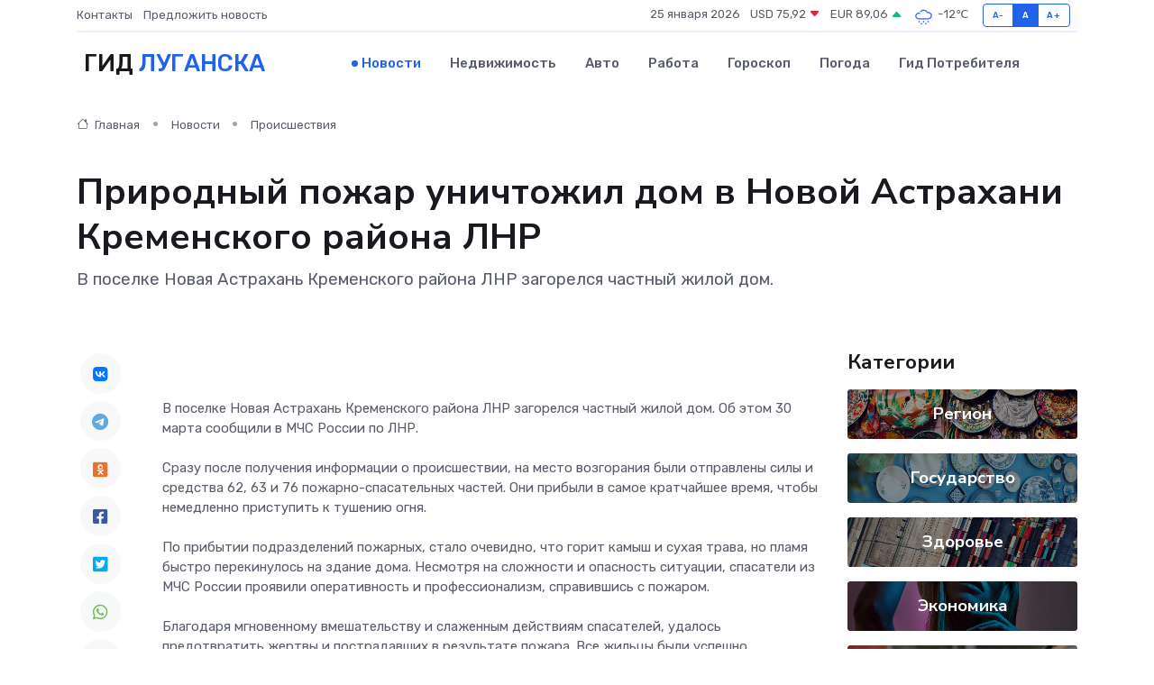

--- FILE ---
content_type: text/html; charset=utf-8
request_url: https://www.google.com/recaptcha/api2/aframe
body_size: 267
content:
<!DOCTYPE HTML><html><head><meta http-equiv="content-type" content="text/html; charset=UTF-8"></head><body><script nonce="Y4y0V6Kdvy3ZmYgC_guCyA">/** Anti-fraud and anti-abuse applications only. See google.com/recaptcha */ try{var clients={'sodar':'https://pagead2.googlesyndication.com/pagead/sodar?'};window.addEventListener("message",function(a){try{if(a.source===window.parent){var b=JSON.parse(a.data);var c=clients[b['id']];if(c){var d=document.createElement('img');d.src=c+b['params']+'&rc='+(localStorage.getItem("rc::a")?sessionStorage.getItem("rc::b"):"");window.document.body.appendChild(d);sessionStorage.setItem("rc::e",parseInt(sessionStorage.getItem("rc::e")||0)+1);localStorage.setItem("rc::h",'1769319161064');}}}catch(b){}});window.parent.postMessage("_grecaptcha_ready", "*");}catch(b){}</script></body></html>